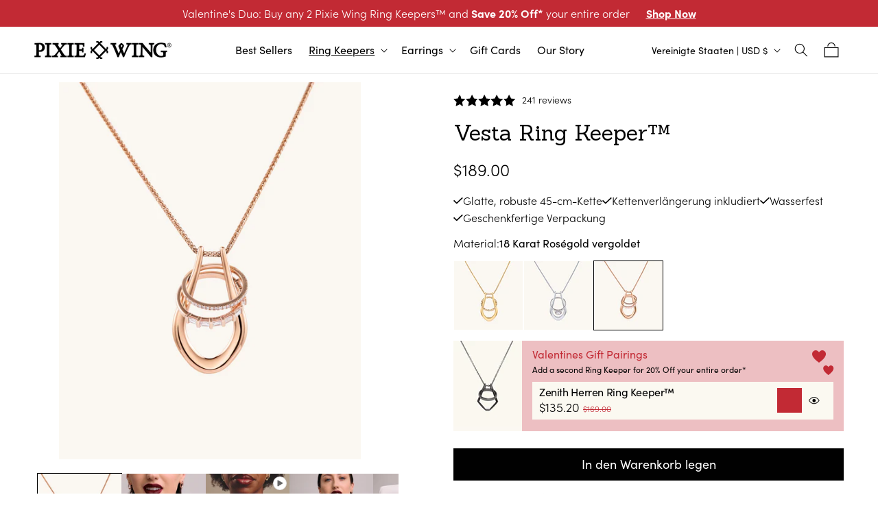

--- FILE ---
content_type: image/svg+xml
request_url: https://cdn.shopify.com/s/files/1/0503/6910/2014/files/icon-chain.svg
body_size: -200
content:
<svg xmlns="http://www.w3.org/2000/svg" fill="none" viewBox="0 0 26 27" height="27" width="26">
<path stroke-width="0.2" stroke="black" fill="#202020" d="M12.7377 10.6914H12.7237C8.27991 10.6879 4.59432 7.0548 3.83164 2.29106C3.80099 2.09896 3.62057 1.96856 3.42964 1.99939C3.23871 2.03021 3.1091 2.21175 3.13974 2.40385C3.94023 7.3975 7.75878 11.2061 12.3804 11.3892V12.7982C12.0275 12.9383 11.777 13.2855 11.777 13.69C11.777 14.0636 11.9889 14.387 12.299 14.5456C11.8865 15.4594 10.501 18.6324 10.501 20.1173C10.501 21.3553 11.5003 22.3607 12.7307 22.3607C13.9611 22.3607 14.9604 21.3553 14.9604 20.1173C14.9604 18.6325 13.5749 15.4594 13.1624 14.5456C13.4725 14.387 13.6844 14.0636 13.6844 13.69C13.6844 13.2855 13.4339 12.9383 13.081 12.7982V11.3892C17.7026 11.2059 21.522 7.3975 22.3217 2.40385C22.3523 2.21175 22.2218 2.03023 22.0318 1.99939C21.8408 1.96854 21.6604 2.09984 21.6298 2.29106C20.8669 7.05461 17.1815 10.688 12.7377 10.6914ZM12.7307 15.2903C13.2579 16.479 14.2599 18.8969 14.2599 20.1173C14.2599 20.9659 13.575 21.6559 12.7307 21.6559C11.8873 21.6559 11.2015 20.9668 11.2015 20.1173C11.2015 18.896 12.2035 16.4779 12.7307 15.2903ZM12.7307 13.4362C12.87 13.4362 12.9838 13.5499 12.9838 13.69C12.9838 13.8301 12.87 13.9447 12.7307 13.9447C12.5914 13.9447 12.4776 13.8301 12.4776 13.69C12.4776 13.5499 12.5914 13.4362 12.7307 13.4362Z" clip-rule="evenodd" fill-rule="evenodd"></path>
</svg>


--- FILE ---
content_type: image/svg+xml
request_url: https://cdn.shopify.com/s/files/1/0503/6910/2014/files/icon-cross.svg
body_size: -544
content:
<svg xmlns="http://www.w3.org/2000/svg" fill="none" viewBox="0 0 11 11" height="11" width="11">
<path fill="#C22A34" d="M0.251039 0.251039C0.58538 -0.0833019 1.12788 -0.0833019 1.46222 0.251039L5.5 4.28882L9.53778 0.251039C9.8725 -0.0836796 10.4146 -0.0836796 10.749 0.251039C11.0833 0.58538 11.0837 1.12788 10.749 1.46222L6.71118 5.5L10.749 9.53778C11.0837 9.8725 11.0833 10.4146 10.749 10.749C10.4142 11.0837 9.87212 11.0833 9.53778 10.749L5.5 6.71118L1.46222 10.749C1.1275 11.0833 0.58538 11.0833 0.251039 10.749C-0.0836796 10.4142 -0.0836796 9.87212 0.251039 9.53778L4.28882 5.5L0.251039 1.46222C-0.0833019 1.12788 -0.0833019 0.585757 0.251039 0.251039Z"></path>
</svg>


--- FILE ---
content_type: image/svg+xml
request_url: https://cdn.shopify.com/s/files/1/0503/6910/2014/files/icon-metal.svg
body_size: -647
content:
<svg xmlns="http://www.w3.org/2000/svg" fill="none" viewBox="0 0 21 21" height="21" width="21">
<path stroke-linejoin="round" stroke-linecap="round" stroke="#202020" d="M10.123 1.55713L1.55762 5.83978L10.123 10.1224L18.6883 5.83978L10.123 1.55713Z"></path>
<path stroke-linejoin="round" stroke-linecap="round" stroke="#202020" d="M1.55762 14.4053L10.123 18.6879L18.6883 14.4053"></path>
<path stroke-linejoin="round" stroke-linecap="round" stroke="#202020" d="M1.55762 10.1226L10.123 14.4052L18.6883 10.1226"></path>
</svg>


--- FILE ---
content_type: text/javascript
request_url: https://pixiewing.com/cdn/shop/t/266/assets/sticky-atc.js?v=40897799617856002441768333455
body_size: 382
content:
class stickyAtc extends HTMLElement{constructor(){super();const _this=this;this.productForm=_this.querySelector("product-form"),this.button=_this.querySelector("button.button"),this.button.addEventListener("click",this.buttonClickHandler.bind(this))}buttonClickHandler(evt){evt.preventDefault();const cartFunctions=document.querySelector("product-info .product__info-container");cartFunctions&&cartFunctions.scrollIntoView({behavior:"smooth",block:"start",inline:"start"})}connectedCallback(){if(this.moved)return;this.moved=!0,document.body.appendChild(this),window.matchMedia("(max-width: 990px)").addEventListener("change",this.setStickyHeight()),this.setActive();const select=this.querySelector(".custom-sticky-select"),_this=this;select?.addEventListener("change",function(sel){_this.activeVariant(select.value)}),select&&this.activeVariant(select.value)}setStickyHeight(){document.documentElement.style.setProperty("--sticky-height",`${this.offsetHeight}px`)}setActive(){const _this=this,cartFunctions=document.querySelector("product-info product-form.product-form");function isOutOfViewport(el){const rect=el.getBoundingClientRect();return rect.bottom<0||rect.top>window.innerHeight}function hasScrolledPast(el){return el.getBoundingClientRect().top<0}window.addEventListener("scroll",function(){hasScrolledPast(cartFunctions)&&isOutOfViewport(cartFunctions)?_this.classList.add("active"):_this.classList.remove("active")})}formatMoney(cents,format){typeof cents=="string"&&(cents=cents.replace(".",""));let value="";const placeholderRegex=/\{\{\s*(\w+)\s*\}\}/,formatString=format||moneyFormat;function formatWithDelimiters(number,precision,thousands,decimal){if(thousands=thousands||",",decimal=decimal||".",isNaN(number)||number===null)return 0;number=(number/100).toFixed(precision);const parts=number.split("."),dollarsAmount=parts[0].replace(/(\d)(?=(\d\d\d)+(?!\d))/g,"$1"+thousands),centsAmount=parts[1]?decimal+parts[1]:"";return dollarsAmount+centsAmount}switch(formatString.match(placeholderRegex)[1]){case"amount":value=formatWithDelimiters(cents,2);break;case"amount_no_decimals":value=formatWithDelimiters(cents,0);break;case"amount_with_comma_separator":value=formatWithDelimiters(cents,2,".",",");break;case"amount_no_decimals_with_comma_separator":value=formatWithDelimiters(cents,0,".",",");break;case"amount_no_decimals_with_space_separator":value=formatWithDelimiters(cents,0," ");break;case"amount_with_apostrophe_separator":value=formatWithDelimiters(cents,2,"'");break}return formatString.replace(placeholderRegex,value)}activeVariant(variantID){const idInput=this.querySelector('[name="id"]'),atc=this.querySelector(".quick-add__submit"),atcText=this.querySelector(".button__text"),variant=JSON.parse(this.querySelector("noscript").textContent).variants.find(e=>e.id==variantID);variant.available?(atc.classList.remove("disabled"),this.productForm.classList.remove("disabled-cart"),atcText.innerHTML=`${variant.available?`<span class="button__text">${window.variantStrings.addToCart}</span> <span class="button__price"> - ${this.formatMoney(variant.price,window.money_format)}</span>`:""}`):(atc.classList.add("disabled"),this.productForm.classList.add("disabled-cart"),atcText.textContent=window.variantStrings.soldOut),idInput.value=variant.id;const mainForm=document.querySelector("product-info product-form.product-form");mainForm.querySelector('input[name="id"]').value=variant.id,mainForm.querySelector('input[name="id"]').dispatchEvent(new Event("change"))}}customElements.define("sticky-atc",stickyAtc);
//# sourceMappingURL=/cdn/shop/t/266/assets/sticky-atc.js.map?v=40897799617856002441768333455


--- FILE ---
content_type: image/svg+xml
request_url: https://cdn.shopify.com/s/files/1/0503/6910/2014/files/icon-life.svg
body_size: 341
content:
<svg xmlns="http://www.w3.org/2000/svg" fill="none" viewBox="0 0 20 20" height="20" width="20">
<g clip-path="url(#clip0_25492_2836)">
<path stroke-width="0.2" stroke="#202020" fill="#202020" d="M18.7423 17.0436L0.294264 17.0424C0.131262 17.0424 -0.00146484 17.2065 -0.00146484 17.4078V18.6748C-0.00146484 18.8773 0.131262 19.0402 0.294264 19.0402H18.743C18.906 19.0402 19.0388 18.8761 19.0388 18.6748V17.4078C19.0388 17.2053 18.906 17.0424 18.743 17.0424L18.7423 17.0436ZM18.4466 18.3107L0.589993 18.3095V17.7732H18.4466V18.3107ZM16.9413 14.1955C17.4625 14.3934 18.0346 14.1243 18.2276 13.6219L18.9724 11.6771C19.0678 11.4293 19.0598 11.1602 18.9509 10.9181C18.8419 10.676 18.6454 10.4904 18.3967 10.3966L16.445 9.65443C15.9318 9.4587 15.3551 9.71669 15.1599 10.2281C15.002 10.641 15.1396 11.0948 15.4687 11.3571L9.51829 13.9182L1.74723 10.573C1.242 10.3546 0.656114 10.5855 0.437163 11.0899C0.219181 11.5934 0.450727 12.1772 0.95596 12.3944L9.12253 15.9093C9.24848 15.9636 9.38145 15.9909 9.51756 15.9909C9.65368 15.9909 9.78665 15.9638 9.9126 15.9093L16.3067 13.1568C16.2568 13.5958 16.5078 14.0312 16.9413 14.1953V14.1955ZM9.62171 15.2374C9.55583 15.2656 9.47978 15.2656 9.4139 15.2374L1.24733 11.7225C1.11339 11.6648 1.05308 11.5108 1.11121 11.3786C1.16692 11.2485 1.31902 11.1841 1.45514 11.2429L9.37176 14.6505C9.46476 14.69 9.57036 14.69 9.6624 14.6505L16.5242 11.6967C16.6616 11.6378 16.749 11.5021 16.7456 11.3528C16.7422 11.2046 16.6492 11.0723 16.5095 11.019L15.9953 10.8232C15.8601 10.7723 15.7921 10.6208 15.8444 10.4861C15.8967 10.3514 16.0476 10.2836 16.1827 10.3357L18.1344 11.0779C18.2003 11.1027 18.2514 11.1515 18.2797 11.2147C18.3081 11.2779 18.3105 11.3494 18.2853 11.415L17.5405 13.3598C17.4906 13.4898 17.3361 13.561 17.2022 13.5101C17.067 13.4592 16.9989 13.3076 17.0513 13.173L17.2625 12.622C17.3148 12.4851 17.2806 12.329 17.1738 12.2271C17.067 12.1253 16.9103 12.0971 16.7742 12.1559L9.6205 15.2355L9.62195 15.2374H9.62171ZM9.52071 0H9.51853C9.41632 0 9.31872 0.0417523 9.24945 0.116568C9.08039 0.297575 5.10658 4.59082 5.10658 7.36022C5.10658 9.78451 7.08537 11.7565 9.51732 11.7565C11.9493 11.7565 13.9281 9.78475 13.9281 7.36022C13.9281 4.69942 9.95789 0.30554 9.78883 0.119947C9.71956 0.0441657 9.62195 0.00120671 9.51974 0L9.52071 0ZM9.51853 11.0255C7.49082 11.0255 5.84142 9.38171 5.84142 7.36143C5.84142 5.34115 8.62287 1.93364 9.51538 0.917584C10.4055 1.95053 13.1961 5.34888 13.1961 7.36143C13.1961 9.37399 11.5465 11.0255 9.51902 11.0255H9.51853Z"></path>
</g>
<defs>
<clipPath id="clip0_25492_2836">
<rect fill="white" height="19.0402" width="19.0402"></rect>
</clipPath>
</defs>
</svg>


--- FILE ---
content_type: image/svg+xml
request_url: https://cdn.shopify.com/s/files/1/0503/6910/2014/files/icon-chain-strength.svg
body_size: 853
content:
<svg xmlns="http://www.w3.org/2000/svg" fill="none" viewBox="0 0 22 22" height="22" width="22">
<g clip-path="url(#clip0_25530_4264)">
<path stroke-linejoin="round" stroke-width="0.4" stroke="#202020" fill="#202020" d="M21.9503 1.40517L20.6019 0.057284C20.5258 -0.0187691 20.3994 -0.0187691 20.3222 0.057284L18.6674 1.71149C17.0868 0.850259 15.1218 1.12392 13.8385 2.40671L10.864 5.38016C9.60432 6.63936 9.31496 8.55311 10.1211 10.1174C8.55626 9.31449 6.64075 9.60079 5.38215 10.86L2.40762 13.8334C1.12437 15.1162 0.850602 17.0805 1.71215 18.6606L0.0575489 20.3146C-0.0185319 20.3906 -0.0185319 20.5171 0.0575489 20.5942L1.40593 21.942C1.44239 21.9785 1.49276 22.0004 1.54523 22.0004C1.59771 22.0004 1.64808 21.9798 1.68454 21.942L3.3364 20.2908C3.948 20.6255 4.61671 20.7916 5.28352 20.7916C6.33769 20.7916 7.38091 20.3837 8.16532 19.5956L11.1398 16.6221C11.9095 15.8527 12.3331 14.8289 12.3331 13.7414C12.3331 13.0965 12.1799 12.4615 11.8876 11.8879C12.4724 12.1881 13.1076 12.3351 13.7399 12.3351C14.794 12.3351 15.8373 11.9273 16.6217 11.1391L19.5962 8.16569C20.3659 7.39631 20.7897 6.37243 20.7897 5.28494C20.7897 4.60257 20.6158 3.9341 20.2919 3.33663L21.9437 1.68537C22.0198 1.60932 22.0198 1.48291 21.9437 1.40581L21.9505 1.40496L21.9503 1.40517ZM11.1439 5.65846L14.1184 2.68501C15.2516 1.55222 16.9665 1.28972 18.3751 2.00264L16.9684 3.40889C16.3835 3.33284 15.7957 3.52729 15.3768 3.94611L12.4022 6.91955C11.9833 7.33837 11.7906 7.92594 11.8648 8.51056L10.4581 9.9168C9.74679 8.50761 10.0106 6.79125 11.1407 5.66162L11.1439 5.65846ZM15.4965 6.50874C15.7207 6.7329 16.0151 6.8454 16.3104 6.8454C16.6057 6.8454 16.9001 6.73184 17.1243 6.50874L18.2149 5.4185C18.1833 5.76611 18.0362 6.09498 17.7833 6.34778L14.8088 9.32123C14.5559 9.57404 14.2269 9.72109 13.8792 9.75269L14.2033 9.42867C14.6507 8.98141 14.6507 8.24848 14.2033 7.80122C13.7559 7.35396 13.0227 7.35396 12.5753 7.80122L12.2511 8.12524C12.2827 7.77763 12.4298 7.44876 12.6827 7.19785L15.6573 4.22441C15.9102 3.9716 16.2392 3.82455 16.585 3.79295L15.4973 4.88023C15.0499 5.32749 15.0499 6.06043 15.4973 6.50769L15.4963 6.50874H15.4965ZM2.6856 14.1117L5.66013 11.1383C6.79333 10.0055 8.50821 9.743 9.91686 10.4559L8.51011 11.8622C7.92527 11.7861 7.33749 11.9806 6.91852 12.3994L3.94399 15.3728C3.52502 15.7916 3.3305 16.3792 3.40658 16.9638L1.99982 18.3701C1.28854 16.9609 1.5524 15.2445 2.68244 14.1149L2.6856 14.1117ZM7.80388 14.1956C8.02812 14.4197 8.32254 14.5322 8.6178 14.5322C8.91306 14.5322 9.20748 14.4187 9.43172 14.1956L9.75585 13.8716C9.72424 14.2192 9.57713 14.548 9.32423 14.8008L6.34971 17.7743C6.09681 18.0271 5.76783 18.1742 5.42009 18.2058L6.51072 17.1155C6.95814 16.6683 6.95814 15.9353 6.51072 15.4881C6.0633 15.0376 5.3301 15.0376 4.88267 15.4881L3.79499 16.5754C3.82661 16.2277 3.97371 15.8989 4.22661 15.648L7.20114 12.6745C7.45404 12.4217 7.78302 12.2747 8.12886 12.2431L7.80473 12.5671C7.3573 13.0143 7.3573 13.7473 7.80473 14.1945L7.80367 14.1956H7.80388ZM1.54755 21.522L0.477574 20.4524L5.16129 15.7704C5.45676 15.475 5.93579 15.475 6.23126 15.7704C6.52674 16.0657 6.52674 16.5446 6.23126 16.84L1.54755 21.522ZM11.9451 13.7403C11.9451 14.7229 11.5628 15.6473 10.8673 16.3426L7.89282 19.316C6.75961 20.4488 5.04263 20.7113 3.63293 19.9984L5.03673 18.5951C5.12061 18.606 5.2028 18.6138 5.28668 18.6138C5.78764 18.6138 6.27152 18.4162 6.63021 18.0579L9.60474 15.0844C10.0237 14.6656 10.2182 14.078 10.1422 13.4915L11.5489 12.0853C11.8067 12.5957 11.9441 13.1645 11.9441 13.7414L11.9451 13.7403ZM9.15542 13.9173C8.85995 14.2126 8.38092 14.2126 8.08544 13.9173C7.78997 13.6219 7.78997 13.1431 8.08544 12.8477L12.856 8.07889C13.0031 7.93184 13.1989 7.85768 13.3904 7.85768C13.582 7.85768 13.7778 7.93184 13.9249 8.07889C14.2204 8.37425 14.2204 8.85311 13.9249 9.14848L9.15437 13.9173H9.15542ZM20.4017 5.2843C20.4017 6.26689 20.0194 7.19132 19.322 7.88654L16.3475 10.86C15.2143 11.9928 13.4973 12.2553 12.0876 11.5424L13.4914 10.1391C13.5753 10.15 13.6575 10.1578 13.7413 10.1578C14.2423 10.1578 14.7262 9.9602 15.0849 9.60185L18.0594 6.6284C18.4784 6.20958 18.6729 5.62201 18.5968 5.0355L20.0036 3.62925C20.2613 4.14288 20.3987 4.70853 20.3987 5.28536L20.4019 5.2843H20.4017ZM16.8482 6.23023C16.5528 6.52559 16.0737 6.52559 15.7782 6.23023C15.4828 5.93486 15.4828 5.456 15.7782 5.16064L20.462 0.478842L21.5319 1.54843L16.8482 6.23044V6.23023Z"></path>
</g>
<defs>
<clipPath id="clip0_25530_4264">
<rect fill="white" height="22" width="22"></rect>
</clipPath>
</defs>
</svg>


--- FILE ---
content_type: image/svg+xml
request_url: https://cdn.shopify.com/s/files/1/0503/6910/2014/files/icon-checkmark.svg
body_size: -554
content:
<svg xmlns="http://www.w3.org/2000/svg" fill="none" viewBox="0 0 15 11" height="11" width="15">
<path fill="#599F74" d="M5.32482 11L0.262371 5.91165C-0.0874571 5.56003 -0.0874571 4.98908 0.262371 4.63632C0.6122 4.28471 1.18025 4.28471 1.53121 4.63632L5.32482 8.44935L13.4688 0.263714C13.8186 -0.0879046 14.3867 -0.0879046 14.7376 0.263714C15.0875 0.615332 15.0875 1.18629 14.7376 1.53904L5.32482 11Z"></path>
</svg>


--- FILE ---
content_type: image/svg+xml
request_url: https://cdn.shopify.com/s/files/1/0503/6910/2014/files/icon-skin-safety-1.svg
body_size: 3062
content:
<svg xmlns="http://www.w3.org/2000/svg" fill="none" viewBox="0 0 22 22" height="22" width="22">
<path stroke-width="0.3" stroke="#202020" fill="#202020" d="M4.80715 18.1516L4.81168 18.1561C6.15293 19.3954 7.92918 20.074 9.73588 20.074C10.1482 20.074 10.5628 20.0377 10.974 19.9663L11.6061 19.8553C11.8724 19.8916 12.1488 19.9097 12.4376 19.9097C12.535 19.9097 12.6336 19.9074 12.7333 19.9029C12.7605 19.9018 12.7865 19.8938 12.8126 19.8848C13.0856 20.1408 13.3903 20.3787 13.72 20.5928C14.1504 20.8715 14.6443 21.0153 15.145 21.0153C15.2798 21.0153 15.4146 21.0051 15.5483 20.9836C15.6797 20.9632 15.8123 20.9326 15.9425 20.8907C16.7049 20.6505 17.3132 20.0864 17.6123 19.3444L17.6361 19.2844C17.8808 18.6546 18.1379 17.669 18.0564 16.4434C18.0768 16.4468 18.0915 16.4479 18.0983 16.449H18.1164C18.1481 16.449 18.1799 16.4422 18.2082 16.4298C19.9153 15.6731 20.8974 14.4666 21.1273 12.8434C21.2949 11.6608 21.0593 10.2856 20.4261 8.75491C20.2199 8.25533 19.7554 7.92343 19.2162 7.88718C18.6747 7.85093 18.1695 8.12054 17.8976 8.59178C17.7345 8.87272 17.5453 9.16045 17.3335 9.44593C17.1704 9.6657 17.0231 9.88999 16.8917 10.1166L15.7951 3.88276C15.734 3.53612 15.5414 3.23367 15.2537 3.03202C14.9659 2.83038 14.6159 2.75222 14.2693 2.81339L14.25 2.81679C13.9033 2.87796 13.6009 3.07054 13.3993 3.35827C13.1976 3.646 13.1195 3.99605 13.1806 4.34267L13.7244 7.43528C13.7516 7.59387 13.6451 7.74568 13.4865 7.774L13.4502 7.7808C13.2916 7.80798 13.1398 7.7015 13.1115 7.54291L12.1101 1.84706C12.0489 1.50042 11.8563 1.19797 11.5686 0.996325C11.2809 0.794678 10.9308 0.716523 10.5842 0.777691L10.5649 0.78109C9.84901 0.906831 9.3687 1.59217 9.49557 2.307L10.497 8.00284C10.5242 8.16143 10.4177 8.31324 10.2591 8.34156C10.1005 8.36875 9.94871 8.26226 9.92038 8.10367L8.7128 1.23985C8.58706 0.523913 7.90172 0.0436003 7.18689 0.170475C6.47095 0.296217 5.99064 0.981557 6.11751 1.69638L7.3251 8.56358C7.35229 8.72218 7.2458 8.87398 7.08721 8.9023L7.04643 8.9091C6.96939 8.92269 6.89236 8.90457 6.82779 8.86039C6.76322 8.81508 6.72131 8.74824 6.70771 8.67121L5.65192 2.66724C5.59075 2.3206 5.39817 2.01815 5.11044 1.8165C4.82271 1.61486 4.47266 1.5367 4.12604 1.59787L4.10565 1.60127C3.759 1.66244 3.45655 1.85502 3.25491 2.14275C3.05326 2.43048 2.9751 2.78053 3.03627 3.12715L4.79667 13.1457L2.66133 11.6481C2.01337 11.1938 1.15241 11.2528 0.616609 11.7886C0.315275 12.0899 0.149902 12.4887 0.149902 12.91C0.151035 13.3326 0.317558 13.7279 0.617745 14.0247L4.80715 18.1516ZM7.78086 13.9852C7.7548 13.6137 7.93152 13.2806 8.25438 13.0926C8.40844 13.0031 8.57384 12.9589 8.73921 12.9589C8.92272 12.9589 9.10625 13.0133 9.27049 13.1232C9.55595 13.3123 9.86861 13.4947 10.2005 13.6646C10.4373 13.7847 10.6718 13.9252 10.9119 14.0894C10.9097 14.1076 10.9097 14.1234 10.9074 14.1416L10.9006 14.2367C10.8983 14.2775 10.8949 14.3183 10.8927 14.3591C10.8904 14.3908 10.8881 14.4225 10.8881 14.4531C10.8859 14.4939 10.8836 14.5346 10.8825 14.5754L10.8791 14.6672C10.878 14.708 10.8768 14.7487 10.8768 14.7895C10.8768 14.819 10.8757 14.8484 10.8746 14.8779V15.0852C10.8746 15.1328 10.8768 15.1803 10.8768 15.2268C10.8768 15.2472 10.8768 15.2698 10.8791 15.2902C10.8814 15.3582 10.8836 15.425 10.8881 15.4919C10.8881 15.5032 10.8904 15.5145 10.8904 15.527C10.8938 15.5814 10.8972 15.6357 10.9017 15.6901C10.904 15.7139 10.9063 15.7377 10.9085 15.7603C10.9119 15.8023 10.9153 15.8442 10.9199 15.885C10.9221 15.9121 10.9255 15.9382 10.9289 15.9642C10.9335 16.0028 10.938 16.0401 10.9425 16.0775C10.9459 16.1047 10.9493 16.133 10.9539 16.1602C10.9584 16.1965 10.964 16.2327 10.9697 16.269C10.9742 16.2962 10.9788 16.3256 10.9833 16.3528C10.989 16.3879 10.9946 16.423 11.0014 16.457C11.006 16.4842 11.0116 16.5125 11.0173 16.5409L11.0377 16.6428L11.0547 16.7244C11.0615 16.7584 11.0705 16.7923 11.0773 16.8252C11.0819 16.8456 11.0864 16.8637 11.0909 16.8841C9.88109 15.9597 9.67717 15.2676 9.67263 15.2506C9.64204 15.1305 9.52083 15.0557 9.39962 15.0852C9.27727 15.1146 9.20251 15.237 9.23196 15.3593C9.24216 15.4012 9.49929 16.3857 11.3028 17.5921C11.3028 17.5944 11.305 17.5966 11.305 17.5989C11.3118 17.6193 11.3209 17.6397 11.3288 17.6612C11.3424 17.6963 11.3549 17.7314 11.3696 17.7654C11.3787 17.7904 11.39 17.813 11.399 17.8379C11.4115 17.8685 11.424 17.8991 11.4376 17.9286L11.4715 18.0033C11.4851 18.0316 11.4965 18.06 11.5101 18.0883C11.5214 18.1132 11.535 18.1393 11.5463 18.1653L11.5871 18.2469C11.6007 18.2718 11.6131 18.2979 11.6256 18.3228C11.6392 18.3488 11.6528 18.3749 11.6675 18.4021L11.7083 18.4768C11.723 18.5018 11.7378 18.5289 11.7525 18.5539C11.7661 18.5788 11.7819 18.6037 11.7955 18.6275C11.8114 18.6524 11.8272 18.6773 11.842 18.7023C11.8578 18.7272 11.8714 18.7498 11.8873 18.7748C11.9031 18.7997 11.9201 18.8246 11.9371 18.8495C11.953 18.8722 11.9689 18.896 11.9847 18.9198C12.0028 18.9447 12.021 18.9696 12.0391 18.9957C12.0549 19.0183 12.0708 19.0398 12.0867 19.0614C12.1071 19.0908 12.1297 19.118 12.1512 19.1475C12.1705 19.1724 12.1898 19.1984 12.2101 19.2245C12.2396 19.2607 12.2679 19.297 12.2985 19.3332C12.3144 19.3514 12.3302 19.3695 12.3461 19.3888C12.3653 19.4114 12.3846 19.4341 12.4039 19.4567C8.90911 19.4307 7.95751 16.4899 7.78086 13.9852ZM17.2126 19.1214L17.19 19.1769C16.9419 19.7932 16.4378 20.2599 15.8034 20.4604C15.7513 20.4762 15.6992 20.4898 15.6471 20.5034C14.2469 16.8185 14.3477 13.9332 14.3489 13.9035C14.3534 13.7789 14.2571 13.6724 14.1314 13.6679C14.0068 13.6622 13.9003 13.7596 13.8957 13.8854C13.8912 14.0077 13.7893 16.8376 15.1849 20.5621C14.7555 20.5712 14.3307 20.4534 13.9626 20.2132C13.6001 19.9776 13.2716 19.7125 12.9838 19.4248C12.823 19.2639 12.6723 19.094 12.5341 18.9161C12.1762 18.4551 11.8975 17.9397 11.6981 17.3687C11.697 17.3665 11.697 17.3642 11.6958 17.3619C11.3582 16.3945 11.2495 15.2708 11.3719 13.9996C11.4727 12.9393 11.7344 11.7861 12.1501 10.5742C12.3076 10.1143 12.6893 9.80506 13.1696 9.74615C13.2229 9.73935 13.2761 9.73708 13.3282 9.73708C13.7428 9.73708 14.1167 9.93986 14.3478 10.299C14.6842 10.8189 15.0898 11.3457 15.5519 11.8645C15.7785 12.1182 15.9892 12.3799 16.1761 12.6393C16.516 13.1151 16.798 13.6067 17.0189 14.1097C17.0212 14.1177 17.0257 14.1256 17.0291 14.1324C17.3101 14.7803 17.4913 15.4464 17.5706 16.1273V16.1284C17.7292 17.4334 17.4641 18.4769 17.2126 19.1214ZM17.6975 9.7179C17.9195 9.41884 18.1189 9.11523 18.2899 8.82071C18.478 8.49673 18.811 8.31775 19.186 8.34267C19.5575 8.36759 19.8645 8.58736 20.0061 8.93173C20.9894 11.3095 21.4482 14.4565 18.0905 15.9891C18.069 15.9823 18.0407 15.9721 18.0067 15.9563C18.0045 15.9347 17.9999 15.9132 17.9977 15.8917C17.9931 15.8555 17.9863 15.8181 17.9818 15.7818C17.975 15.7399 17.9682 15.698 17.9614 15.6549L17.941 15.5462C17.9331 15.5031 17.924 15.4612 17.9161 15.4193C17.9093 15.3831 17.9014 15.3491 17.8934 15.3128C17.8844 15.2698 17.873 15.2267 17.8629 15.1848C17.8538 15.1508 17.8459 15.1146 17.8379 15.0806C17.8266 15.0376 17.8153 14.9945 17.8028 14.9503C17.7938 14.9164 17.7847 14.8824 17.7745 14.8495C17.7609 14.8053 17.7473 14.7612 17.7337 14.7158C17.7235 14.6841 17.7133 14.6513 17.7031 14.6184C17.6873 14.572 17.6714 14.5255 17.6556 14.4802C17.6442 14.4508 17.6352 14.4202 17.6238 14.3896C17.6057 14.3398 17.5864 14.2899 17.5672 14.2401C17.557 14.214 17.5468 14.188 17.5377 14.1619C17.5287 14.1392 17.5196 14.1177 17.5105 14.0962C17.9671 13.7212 19.3457 12.4559 19.2902 10.8902C19.2857 10.7656 19.1781 10.6671 19.0557 10.6716C18.9311 10.6761 18.8337 10.7804 18.8371 10.9061C18.8813 12.159 17.7938 13.2476 17.3169 13.6633C17.2885 13.6044 17.2602 13.5466 17.2308 13.4888C17.2194 13.4662 17.207 13.4435 17.1945 13.4209C17.1673 13.3699 17.1413 13.3189 17.1129 13.2679C17.0971 13.2407 17.0812 13.2135 17.0665 13.1864C17.0416 13.141 17.0155 13.0957 16.9883 13.0504C16.9702 13.021 16.9521 12.9904 16.934 12.9609C16.909 12.9179 16.883 12.876 16.8569 12.8341C16.8365 12.8023 16.8161 12.7706 16.7958 12.7389C16.7697 12.6981 16.7437 12.6585 16.7165 12.6188C16.6938 12.586 16.6723 12.5543 16.6496 12.5214C16.6315 12.4942 16.6134 12.4682 16.5953 12.4421C16.6428 11.9267 16.7765 11.4203 16.9917 10.9241C16.9929 10.9219 16.994 10.9174 16.9963 10.9151C17.1741 10.5084 17.4075 10.1076 17.6975 9.7179ZM0.938594 12.1093C1.31243 11.7354 1.94226 11.6969 2.40331 12.0186L4.61343 13.5683C4.75163 13.6657 4.93289 13.6691 5.07561 13.5785C5.21722 13.4879 5.29085 13.3225 5.2614 13.156L3.48287 3.04804C3.44209 2.82034 3.4942 2.59037 3.62674 2.40233C3.75928 2.21315 3.95753 2.08741 4.18521 2.04662L4.2056 2.04322C4.43216 2.00244 4.66327 2.05455 4.85131 2.18709C5.04049 2.31963 5.16622 2.51788 5.20702 2.74556L6.26281 8.7517C6.29679 8.94768 6.40554 9.11874 6.56866 9.23315C6.73178 9.34755 6.92889 9.39174 7.126 9.35776L7.16678 9.35096C7.57232 9.27959 7.84306 8.89329 7.77169 8.48775L6.56411 1.61813C6.48141 1.14915 6.79634 0.699413 7.26644 0.616715C7.73542 0.534019 8.18516 0.848942 8.26786 1.31905L9.47544 8.18625C9.54681 8.59179 9.93311 8.86366 10.3387 8.79116C10.7442 8.7198 11.0149 8.33349 10.9436 7.92795L9.94215 2.23211C9.85945 1.76313 10.1744 1.31339 10.6445 1.23069L10.6637 1.22729C10.8903 1.18651 11.1214 1.23862 11.3094 1.37003C11.4986 1.50257 11.6244 1.70082 11.6652 1.92849L12.6666 7.62434C12.7379 8.02988 13.1254 8.30062 13.5298 8.22925L13.566 8.22246C13.9716 8.15109 14.2423 7.76368 14.171 7.35925L13.6272 4.26664C13.5864 4.03894 13.6385 3.80897 13.7699 3.62093C13.9025 3.43175 14.1007 3.30601 14.3284 3.26522L14.3477 3.26182C14.5754 3.22217 14.8053 3.27315 14.9934 3.40569C15.1825 3.53823 15.3083 3.73648 15.3491 3.96416L16.551 10.8019C16.3947 11.1734 16.2802 11.5518 16.2089 11.9347C16.1069 11.8089 16.0016 11.6843 15.8917 11.5609C15.4454 11.0601 15.0534 10.5526 14.7294 10.0519C14.3771 9.50818 13.7597 9.21818 13.1152 9.29747C12.4672 9.37677 11.9348 9.81063 11.7218 10.428C11.3435 11.5336 11.0886 12.5917 10.9628 13.5818C10.7759 13.4617 10.5913 13.3563 10.4044 13.2601C10.0872 13.0981 9.79038 12.9247 9.51851 12.7446C9.06538 12.4433 8.49331 12.4263 8.02319 12.6993C7.55535 12.9712 7.28913 13.4764 7.32652 14.0157C7.44206 15.665 7.84422 17.0017 8.5205 17.9853C9.03479 18.7329 9.69862 19.2631 10.504 19.5757C8.55561 19.8012 6.56754 19.1611 5.11875 17.8244L0.934047 13.6996C0.721078 13.4889 0.602141 13.208 0.601006 12.9067C0.603271 12.6087 0.722221 12.3245 0.938594 12.1093Z"></path>
</svg>


--- FILE ---
content_type: image/svg+xml
request_url: https://cdn.shopify.com/s/files/1/0503/6910/2014/files/icon-rinse.svg
body_size: 195
content:
<svg xmlns="http://www.w3.org/2000/svg" fill="none" viewBox="0 0 26 26" height="26" width="26">
<path stroke-width="0.6" stroke="white" fill="#202020" d="M17.6567 17.4558C19.2836 17.4558 20.1336 18.4783 20.8188 19.3054C21.1537 19.7095 21.4288 20.0349 21.7222 20.2517C22.0354 20.4832 22.3636 20.5895 22.7896 20.5896H23.5894V22.3396H22.7896C21.1629 22.3395 20.3137 21.316 19.6284 20.489C19.2939 20.0853 19.0192 19.7605 18.7271 19.5437C18.4145 19.3119 18.0869 19.2058 17.6606 19.2058C17.2295 19.2058 16.8921 19.3251 16.5776 19.5593C16.2799 19.7811 16.0056 20.1052 15.6909 20.4919C15.0512 21.2779 14.1605 22.3396 12.5308 22.3396C10.9006 22.3394 10.055 21.3162 9.36963 20.489C9.03642 20.0869 8.76436 19.7615 8.47412 19.5447C8.16233 19.3118 7.8344 19.2058 7.40186 19.2058C6.96424 19.2058 6.6258 19.3239 6.31201 19.5593C6.01612 19.7813 5.74561 20.1068 5.43213 20.4919C4.79273 21.2776 3.89885 22.3394 2.27295 22.3396H1.47314V20.5896H2.27295C2.70396 20.5895 3.04162 20.4702 3.35596 20.2361C3.65367 20.0143 3.92701 19.6901 4.2417 19.3035C4.88118 18.5177 5.77538 17.4558 7.40186 17.4558C9.02872 17.4558 9.87868 18.4783 10.564 19.3054C10.8985 19.7091 11.1731 20.034 11.4653 20.2507C11.7777 20.4825 12.1047 20.5895 12.5308 20.5896C12.962 20.5896 13.3003 20.4703 13.6147 20.2361C13.9124 20.0143 14.1858 19.6901 14.5005 19.3035C15.1403 18.5174 16.0306 17.4559 17.6567 17.4558Z"></path>
<path stroke-width="0.6" stroke="white" fill="#202020" d="M13.8701 6.01099C14.337 6.49002 15.1094 7.33992 15.7627 8.33228C16.4217 9.3334 16.9307 10.4364 16.9307 11.4299C16.9306 13.986 14.945 16.042 12.5312 16.0422C10.1173 16.0422 8.13095 13.9861 8.13086 11.4299C8.13086 10.4382 8.63971 9.33494 9.29883 8.33325C9.78865 7.58887 10.3455 6.92457 10.79 6.43677L11.1914 6.01099L12.5303 4.63208L13.8701 6.01099ZM12.3154 7.10278L12.3076 7.1106C12.3025 7.11591 12.2948 7.12396 12.2852 7.13403C12.2659 7.15418 12.2384 7.18413 12.2031 7.22192C12.1324 7.29759 12.0315 7.40649 11.9111 7.54224C11.6704 7.81376 11.3488 8.19328 11.0264 8.62134C10.7047 9.0484 10.3768 9.53044 10.1289 10.0081C9.88479 10.4785 9.7002 10.9778 9.7002 11.4299C9.70028 13.0892 10.9439 14.4749 12.5312 14.4749C14.1184 14.4747 15.3612 13.089 15.3613 11.4299C15.3613 10.9778 15.1768 10.4786 14.9326 10.0081C14.6848 9.53051 14.3578 9.04835 14.0361 8.62134C13.7136 8.19322 13.3912 7.81378 13.1504 7.54224C13.0302 7.40676 12.93 7.29755 12.8594 7.22192C12.824 7.18405 12.7956 7.15419 12.7764 7.13403C12.7668 7.12397 12.759 7.1159 12.7539 7.1106C12.7515 7.1081 12.7494 7.1061 12.748 7.10474L12.7471 7.10278H12.7461L12.5312 6.8811L12.3154 7.10278Z"></path>
</svg>


--- FILE ---
content_type: application/x-javascript
request_url: https://app.cart-bot.net/public/status/shop/pixie-wing.myshopify.com.js?1769339037
body_size: -168
content:
var giftbee_settings_updated='1764714191c';

--- FILE ---
content_type: image/svg+xml
request_url: https://cdn.shopify.com/s/files/1/0503/6910/2014/files/icon-finishing.svg
body_size: -480
content:
<svg xmlns="http://www.w3.org/2000/svg" fill="none" viewBox="0 0 23 20" height="20" width="23">
<g clip-path="url(#clip0_25492_2775)">
<path stroke-width="0.2" stroke="#202020" fill="#202020" d="M3.60325 10.41L8.71852 12.7314L20.5313 3.11547L15.4161 0.794061L3.60325 10.41ZM8.45893 13.4131L8.34902 18.3766L0.760123 14.9326L3.04298 10.9538L8.45893 13.4131ZM21.0615 3.57492L22.2459 7.29302L8.9323 18.2061L9.03909 13.3599L21.0615 3.57492ZM21.2793 2.65573C21.3452 2.68017 21.4048 2.73633 21.4448 2.81926C21.4542 2.83962 21.4627 2.86028 21.4689 2.88065L22.8763 7.29825C22.9328 7.47691 22.8774 7.68002 22.7508 7.77284L8.78174 19.2233C8.7031 19.2874 8.60905 19.297 8.52841 19.2588L0.196055 15.4753C0.0452641 15.4072 -0.034264 15.1916 0.0180101 14.9952C0.0285096 14.9582 0.0421366 14.9242 0.0588911 14.8942L2.70499 10.2813C2.73001 10.2377 2.76151 10.2022 2.79501 10.1778L15.2269 0.0573091C15.3086 -0.00961549 15.4069 -0.016308 15.4898 0.0287934L21.2795 2.65573H21.2793Z" clip-rule="evenodd" fill-rule="evenodd"></path>
</g>
<defs>
<clipPath id="clip0_25492_2775">
<rect fill="white" height="19.2813" width="22.8965"></rect>
</clipPath>
</defs>
</svg>


--- FILE ---
content_type: text/javascript
request_url: https://pixiewing.com/cdn/shop/t/266/assets/custom.js?v=114046566660313646741768333404
body_size: 1254
content:
document.addEventListener("DOMContentLoaded",function(){customColorSwatchTrigger()});function customColorSwatchTrigger(){document.querySelectorAll(".product-card-wrapper").forEach(function(card){const colorSwatches=card.querySelectorAll(".color-swatches button"),activeButton=Array.from(colorSwatches).find(b=>b.classList.contains("active"));colorSwatches.forEach(function(button,index){button.addEventListener("click",function(){console.log("button",card),activeColor(card,button)})}),activeButton?activeColor(card,activeButton):colorSwatches.length>0&&!activeButton&&activeColor(card,colorSwatches[0])}),document.querySelectorAll(".custom-featured-product--info").forEach(function(card){const colorSwatches=card.querySelectorAll(".color-swatches button"),activeButton=Array.from(colorSwatches).find(b=>b.classList.contains("active"));colorSwatches.forEach(function(button,index){button.addEventListener("click",function(){console.log("button",card),activeColor(card,button)})}),activeButton?activeColor(card,activeButton):colorSwatches.length>0&&!activeButton&&activeColor(card,colorSwatches[0])})}function activeColor(card,button){card.querySelectorAll(".color-swatches button").forEach(function(b){b.classList.remove("active")}),button.classList.add("active");const imageURL=button.getAttribute("data-image");window.innerWidth<=749?(card.querySelector(".product-second-image-changable")&&(card.querySelector(".product-second-image-changable").src=`${imageURL}`,card.querySelector(".product-second-image-changable").setAttribute("srcset",`${imageURL}`)),card.querySelector(".product-first-image-changable")&&(card.querySelector(".product-first-image-changable").src=`${imageURL}`,card.querySelector(".product-first-image-changable").setAttribute("srcset",`${imageURL}`))):card.querySelector(".product-second-image-changable")?(card.querySelector(".product-second-image-changable").src=`${imageURL}`,card.querySelector(".product-second-image-changable").setAttribute("srcset",`${imageURL}`)):card.querySelector(".product-first-image-changable")&&(card.querySelector(".product-first-image-changable").src=`${imageURL}`,card.querySelector(".product-first-image-changable").setAttribute("srcset",`${imageURL}`))}const loadRecommendationSlider=()=>{const swiper=new Swiper(".custom-recommendations-swiper-slider",{loop:!1,slidesPerView:1.1,spaceBetween:20,pagination:{el:".custom-recom-slider__pagination",clickable:!0},navigation:{nextEl:".custom-recom-slider-swiper-button-next",prevEl:".custom-recom-slider-swiper-button-prev"},breakpoints:{640:{slidesPerView:2,spaceBetween:20},1024:{slidesPerView:3,spaceBetween:20},1250:{slidesPerView:4,spaceBetween:20}}})},loadCartRecommendationSlider=()=>{const swiper=new Swiper(".cart-custom-recommendations-swiper-slider",{loop:!1,slidesPerView:1.2,spaceBetween:10,navigation:{nextEl:".custom-recom-cart-slider-swiper-button-next",prevEl:".custom-recom-cart-slider-swiper-button-prev"},breakpoints:{640:{slidesPerView:1.4,spaceBetween:10}}})};class CartRecommendations extends HTMLElement{observer=void 0;constructor(){super()}connectedCallback(){this.initializeRecommendations(this.dataset.productId)}initializeRecommendations(productId){this.observer?.unobserve(this),this.observer=new IntersectionObserver((entries,observer)=>{entries[0].isIntersecting&&(observer.unobserve(this),this.loadRecommendations(productId))},{rootMargin:"0px 0px 400px 0px"}),this.observer.observe(this)}loadRecommendations(productId){fetch(`${this.dataset.url}&product_id=${productId}&section_id=${this.dataset.sectionId}&limit=3`).then(response=>response.text()).then(text=>{const html=document.createElement("div");html.innerHTML=text;const recommendations=html.querySelector("cart-recommendations");recommendations?.innerHTML.trim().length&&(this.innerHTML=recommendations.innerHTML),html.querySelector(".custom-recom-slide")&&(this.classList.add("cart-recommendations--loaded"),setTimeout(loadCartRecommendationSlider,500))}).catch(e=>{console.error(e)})}}customElements.define("cart-recommendations",CartRecommendations);class DeliveryDate extends HTMLElement{observer=void 0;constructor(){super(),this.minday=parseInt(this.dataset.min)||0,this.maxday=parseInt(this.dataset.max)||null}connectedCallback(){this.initDate()}formatDate(date){if(window.innerWidth<749)var options={month:"short",day:"numeric"};else var options={month:"long",day:"numeric"};return date.toLocaleDateString("en-US",options)}calculateDeliveryDates(startDayOffset,endDayOffset=null){var today=new Date,deliveryStart=new Date(today);if(deliveryStart.setDate(deliveryStart.getDate()+startDayOffset),endDayOffset===null)return[this.formatDate(deliveryStart)];var deliveryEnd=new Date(today);return deliveryEnd.setDate(deliveryEnd.getDate()+endDayOffset),[this.formatDate(deliveryStart),this.formatDate(deliveryEnd)]}initDate(){var dates=this.calculateDeliveryDates(this.minday,this.maxday);if(console.log(dates,"delivery dates"),dates.length>1)this.querySelector(".custom-date-from")&&(this.querySelector(".custom-date-from").textContent=dates[0]),this.querySelector(".custom-date-to")&&(this.querySelector(".custom-date-to").textContent=dates[1]);else{this.querySelector(".custom-date-from")&&(this.querySelector(".custom-date-from").textContent=dates[0]);const toElement=this.querySelector(".custom-date-to");toElement&&(toElement.textContent="")}this.classList.remove("hidden")}}customElements.define("delivery-date",DeliveryDate);function animateCounter(element,start,end,duration){console.log(element,start,end,duration);let startTimestamp=null;const step=timestamp=>{startTimestamp||(startTimestamp=timestamp);const progress=Math.min((timestamp-startTimestamp)/duration,1),easeOutQuart=1-Math.pow(1-progress,4),current=Math.floor(easeOutQuart*(end-start)+start);element.textContent=current.toLocaleString(),progress<1&&window.requestAnimationFrame(step)};window.requestAnimationFrame(step)}document.addEventListener("DOMContentLoaded",function(){if(document.querySelector(".custom-number-counter")){const customCounter=document.querySelector(".custom-number-counter"),numberText=Number(customCounter.textContent),startNumber=numberText*.9;animateCounter(customCounter,startNumber,numberText,1e3)}const allAnchorButtons=document.querySelectorAll(".custom-anchor-button");allAnchorButtons.length>0&&allAnchorButtons.forEach(el=>{el.addEventListener("click",evt=>{evt.preventDefault();const targetElement=document.querySelector(`#${el.dataset.target}`);targetElement&&targetElement.scrollIntoView({behavior:"smooth",block:"start",inline:"nearest"})})})}),document.addEventListener("DOMContentLoaded",function(){function initializePopup(openBtnSelector,popupSelector,closeBtnSelector){const openPopupBtns=document.querySelectorAll(openBtnSelector),myPopup=document.querySelector(popupSelector),closePopupBtns=myPopup?myPopup.querySelectorAll(closeBtnSelector):null;if(!myPopup){console.error(`Popup element not found with selector: ${popupSelector}`);return}openPopupBtns.forEach(btn=>{btn.addEventListener("click",function(){myPopup.style.display="block"})}),closePopupBtns&&closePopupBtns.forEach(btn=>{btn.addEventListener("click",function(){myPopup.style.display="none"})}),myPopup.addEventListener("click",function(event){event.target===myPopup&&(myPopup.style.display="none")})}initializePopup(".win_popup_btn",".win-gold-popup-wrapper",".popup-close")});
//# sourceMappingURL=/cdn/shop/t/266/assets/custom.js.map?v=114046566660313646741768333404


--- FILE ---
content_type: image/svg+xml
request_url: https://cdn.shopify.com/s/files/1/0503/6910/2014/files/icon-lifetime.svg
body_size: -56
content:
<svg xmlns="http://www.w3.org/2000/svg" fill="none" viewBox="0 0 25 25" height="25" width="25">
<path fill="#202020" d="M22.2636 5.41016C22.2519 5.32812 22.2128 5.25 22.1542 5.19141L19.0292 2.06641C18.955 1.99219 18.8574 1.95312 18.7519 1.95312H6.2519C6.14643 1.95312 6.04877 1.99609 5.97457 2.06641L2.84957 5.19141C2.79097 5.25 2.75191 5.32812 2.74019 5.41016C2.72066 5.54297 0.873003 18.6641 12.3612 23.0195H12.373C12.4159 23.0352 12.455 23.043 12.5019 23.043C12.5487 23.043 12.5878 23.0352 12.6308 23.0195H12.6425C24.1346 18.6602 22.2871 5.53911 22.2635 5.41016H22.2636ZM12.5019 22.2343C2.34173 18.2735 3.34569 6.96474 3.49798 5.65224L6.4159 2.73432H18.5917L21.5097 5.65224C21.6659 6.96474 22.6737 18.2693 12.5057 22.2343H12.5019Z"></path>
<path fill="#202020" d="M17.1885 4.6875C17.1885 4.47267 17.0127 4.29688 16.7979 4.29688H8.20411C7.98928 4.29688 7.81349 4.47266 7.81349 4.6875C7.81349 4.90234 7.98927 5.07812 8.20411 5.07812H8.53224C8.41505 5.93358 8.43458 6.78906 8.60255 7.625C8.74317 8.30858 9.14161 8.93358 9.72755 9.38281L11.7393 10.9336L9.72755 12.4844C9.14161 12.9375 8.74317 13.5586 8.59863 14.2539C8.43066 15.0821 8.41113 15.9336 8.52832 16.7891H8.2002C7.98536 16.7891 7.80957 16.9649 7.80957 17.1798C7.80957 17.3946 7.98535 17.5704 8.2002 17.5704H16.7939C17.0088 17.5704 17.1846 17.3946 17.1846 17.1798C17.1846 16.9649 17.0088 16.7891 16.7939 16.7891H16.4658C16.583 15.9337 16.5635 15.0782 16.3955 14.2423C16.2549 13.5587 15.8564 12.9337 15.2705 12.4845L13.2588 10.9337L15.2705 9.38287C15.8564 8.92975 16.2549 8.30867 16.3994 7.61333C16.5674 6.78521 16.5869 5.93365 16.4697 5.07812H16.7979C17.0127 5.07812 17.1885 4.90234 17.1885 4.6875ZM9.31349 16.7969C9.21192 16.1367 9.21192 15.4766 9.30177 14.8281C9.32521 14.832 9.34864 14.8438 9.37599 14.8438H15.7002C15.7861 15.4844 15.7861 16.1367 15.6884 16.7969H9.31349ZM15.5243 14.0625H9.47349C9.61802 13.6992 9.87192 13.3672 10.2039 13.1094L12.4969 11.3398L14.7898 13.1094C15.1218 13.3672 15.3718 13.6953 15.5202 14.0625H15.5243ZM14.7939 8.76562L12.5009 10.5352L10.208 8.76562C9.87599 8.50781 9.62599 8.17969 9.47757 7.8125H15.5284C15.3839 8.17579 15.13 8.50781 14.7979 8.76562H14.7939ZM15.7001 7.03125H9.37594C9.3486 7.03125 9.32907 7.04297 9.30173 7.04688C9.21188 6.40233 9.21188 5.74219 9.31344 5.07812H15.6884C15.7861 5.73438 15.79 6.38671 15.7002 7.03125H15.7001Z"></path>
</svg>
